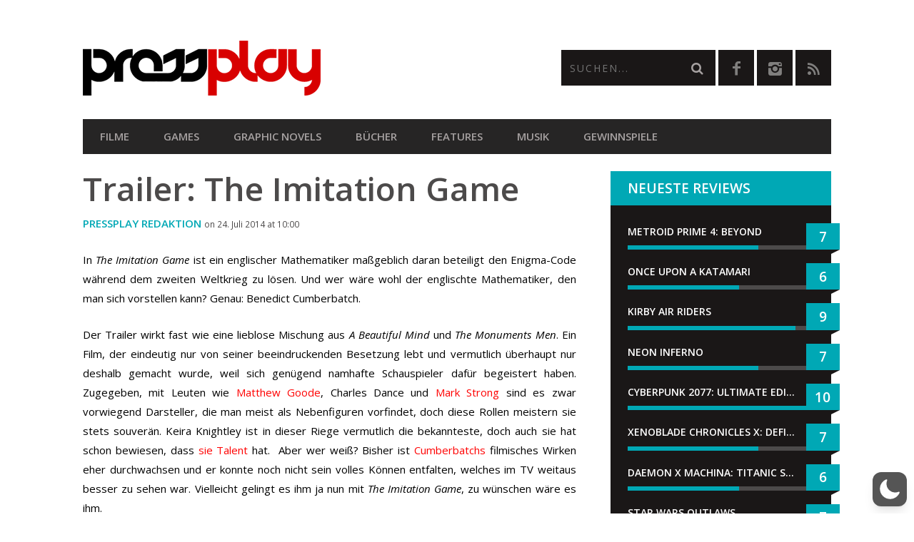

--- FILE ---
content_type: text/html; charset=utf-8
request_url: https://www.google.com/recaptcha/api2/anchor?ar=1&k=6LcMi5AqAAAAAA-k7vUDJmC4k_V_8xCG1SQEgse9&co=aHR0cHM6Ly9wcmVzc3BsYXkuYXQ6NDQz&hl=en&v=N67nZn4AqZkNcbeMu4prBgzg&size=invisible&anchor-ms=20000&execute-ms=30000&cb=1si30sifnmat
body_size: 48773
content:
<!DOCTYPE HTML><html dir="ltr" lang="en"><head><meta http-equiv="Content-Type" content="text/html; charset=UTF-8">
<meta http-equiv="X-UA-Compatible" content="IE=edge">
<title>reCAPTCHA</title>
<style type="text/css">
/* cyrillic-ext */
@font-face {
  font-family: 'Roboto';
  font-style: normal;
  font-weight: 400;
  font-stretch: 100%;
  src: url(//fonts.gstatic.com/s/roboto/v48/KFO7CnqEu92Fr1ME7kSn66aGLdTylUAMa3GUBHMdazTgWw.woff2) format('woff2');
  unicode-range: U+0460-052F, U+1C80-1C8A, U+20B4, U+2DE0-2DFF, U+A640-A69F, U+FE2E-FE2F;
}
/* cyrillic */
@font-face {
  font-family: 'Roboto';
  font-style: normal;
  font-weight: 400;
  font-stretch: 100%;
  src: url(//fonts.gstatic.com/s/roboto/v48/KFO7CnqEu92Fr1ME7kSn66aGLdTylUAMa3iUBHMdazTgWw.woff2) format('woff2');
  unicode-range: U+0301, U+0400-045F, U+0490-0491, U+04B0-04B1, U+2116;
}
/* greek-ext */
@font-face {
  font-family: 'Roboto';
  font-style: normal;
  font-weight: 400;
  font-stretch: 100%;
  src: url(//fonts.gstatic.com/s/roboto/v48/KFO7CnqEu92Fr1ME7kSn66aGLdTylUAMa3CUBHMdazTgWw.woff2) format('woff2');
  unicode-range: U+1F00-1FFF;
}
/* greek */
@font-face {
  font-family: 'Roboto';
  font-style: normal;
  font-weight: 400;
  font-stretch: 100%;
  src: url(//fonts.gstatic.com/s/roboto/v48/KFO7CnqEu92Fr1ME7kSn66aGLdTylUAMa3-UBHMdazTgWw.woff2) format('woff2');
  unicode-range: U+0370-0377, U+037A-037F, U+0384-038A, U+038C, U+038E-03A1, U+03A3-03FF;
}
/* math */
@font-face {
  font-family: 'Roboto';
  font-style: normal;
  font-weight: 400;
  font-stretch: 100%;
  src: url(//fonts.gstatic.com/s/roboto/v48/KFO7CnqEu92Fr1ME7kSn66aGLdTylUAMawCUBHMdazTgWw.woff2) format('woff2');
  unicode-range: U+0302-0303, U+0305, U+0307-0308, U+0310, U+0312, U+0315, U+031A, U+0326-0327, U+032C, U+032F-0330, U+0332-0333, U+0338, U+033A, U+0346, U+034D, U+0391-03A1, U+03A3-03A9, U+03B1-03C9, U+03D1, U+03D5-03D6, U+03F0-03F1, U+03F4-03F5, U+2016-2017, U+2034-2038, U+203C, U+2040, U+2043, U+2047, U+2050, U+2057, U+205F, U+2070-2071, U+2074-208E, U+2090-209C, U+20D0-20DC, U+20E1, U+20E5-20EF, U+2100-2112, U+2114-2115, U+2117-2121, U+2123-214F, U+2190, U+2192, U+2194-21AE, U+21B0-21E5, U+21F1-21F2, U+21F4-2211, U+2213-2214, U+2216-22FF, U+2308-230B, U+2310, U+2319, U+231C-2321, U+2336-237A, U+237C, U+2395, U+239B-23B7, U+23D0, U+23DC-23E1, U+2474-2475, U+25AF, U+25B3, U+25B7, U+25BD, U+25C1, U+25CA, U+25CC, U+25FB, U+266D-266F, U+27C0-27FF, U+2900-2AFF, U+2B0E-2B11, U+2B30-2B4C, U+2BFE, U+3030, U+FF5B, U+FF5D, U+1D400-1D7FF, U+1EE00-1EEFF;
}
/* symbols */
@font-face {
  font-family: 'Roboto';
  font-style: normal;
  font-weight: 400;
  font-stretch: 100%;
  src: url(//fonts.gstatic.com/s/roboto/v48/KFO7CnqEu92Fr1ME7kSn66aGLdTylUAMaxKUBHMdazTgWw.woff2) format('woff2');
  unicode-range: U+0001-000C, U+000E-001F, U+007F-009F, U+20DD-20E0, U+20E2-20E4, U+2150-218F, U+2190, U+2192, U+2194-2199, U+21AF, U+21E6-21F0, U+21F3, U+2218-2219, U+2299, U+22C4-22C6, U+2300-243F, U+2440-244A, U+2460-24FF, U+25A0-27BF, U+2800-28FF, U+2921-2922, U+2981, U+29BF, U+29EB, U+2B00-2BFF, U+4DC0-4DFF, U+FFF9-FFFB, U+10140-1018E, U+10190-1019C, U+101A0, U+101D0-101FD, U+102E0-102FB, U+10E60-10E7E, U+1D2C0-1D2D3, U+1D2E0-1D37F, U+1F000-1F0FF, U+1F100-1F1AD, U+1F1E6-1F1FF, U+1F30D-1F30F, U+1F315, U+1F31C, U+1F31E, U+1F320-1F32C, U+1F336, U+1F378, U+1F37D, U+1F382, U+1F393-1F39F, U+1F3A7-1F3A8, U+1F3AC-1F3AF, U+1F3C2, U+1F3C4-1F3C6, U+1F3CA-1F3CE, U+1F3D4-1F3E0, U+1F3ED, U+1F3F1-1F3F3, U+1F3F5-1F3F7, U+1F408, U+1F415, U+1F41F, U+1F426, U+1F43F, U+1F441-1F442, U+1F444, U+1F446-1F449, U+1F44C-1F44E, U+1F453, U+1F46A, U+1F47D, U+1F4A3, U+1F4B0, U+1F4B3, U+1F4B9, U+1F4BB, U+1F4BF, U+1F4C8-1F4CB, U+1F4D6, U+1F4DA, U+1F4DF, U+1F4E3-1F4E6, U+1F4EA-1F4ED, U+1F4F7, U+1F4F9-1F4FB, U+1F4FD-1F4FE, U+1F503, U+1F507-1F50B, U+1F50D, U+1F512-1F513, U+1F53E-1F54A, U+1F54F-1F5FA, U+1F610, U+1F650-1F67F, U+1F687, U+1F68D, U+1F691, U+1F694, U+1F698, U+1F6AD, U+1F6B2, U+1F6B9-1F6BA, U+1F6BC, U+1F6C6-1F6CF, U+1F6D3-1F6D7, U+1F6E0-1F6EA, U+1F6F0-1F6F3, U+1F6F7-1F6FC, U+1F700-1F7FF, U+1F800-1F80B, U+1F810-1F847, U+1F850-1F859, U+1F860-1F887, U+1F890-1F8AD, U+1F8B0-1F8BB, U+1F8C0-1F8C1, U+1F900-1F90B, U+1F93B, U+1F946, U+1F984, U+1F996, U+1F9E9, U+1FA00-1FA6F, U+1FA70-1FA7C, U+1FA80-1FA89, U+1FA8F-1FAC6, U+1FACE-1FADC, U+1FADF-1FAE9, U+1FAF0-1FAF8, U+1FB00-1FBFF;
}
/* vietnamese */
@font-face {
  font-family: 'Roboto';
  font-style: normal;
  font-weight: 400;
  font-stretch: 100%;
  src: url(//fonts.gstatic.com/s/roboto/v48/KFO7CnqEu92Fr1ME7kSn66aGLdTylUAMa3OUBHMdazTgWw.woff2) format('woff2');
  unicode-range: U+0102-0103, U+0110-0111, U+0128-0129, U+0168-0169, U+01A0-01A1, U+01AF-01B0, U+0300-0301, U+0303-0304, U+0308-0309, U+0323, U+0329, U+1EA0-1EF9, U+20AB;
}
/* latin-ext */
@font-face {
  font-family: 'Roboto';
  font-style: normal;
  font-weight: 400;
  font-stretch: 100%;
  src: url(//fonts.gstatic.com/s/roboto/v48/KFO7CnqEu92Fr1ME7kSn66aGLdTylUAMa3KUBHMdazTgWw.woff2) format('woff2');
  unicode-range: U+0100-02BA, U+02BD-02C5, U+02C7-02CC, U+02CE-02D7, U+02DD-02FF, U+0304, U+0308, U+0329, U+1D00-1DBF, U+1E00-1E9F, U+1EF2-1EFF, U+2020, U+20A0-20AB, U+20AD-20C0, U+2113, U+2C60-2C7F, U+A720-A7FF;
}
/* latin */
@font-face {
  font-family: 'Roboto';
  font-style: normal;
  font-weight: 400;
  font-stretch: 100%;
  src: url(//fonts.gstatic.com/s/roboto/v48/KFO7CnqEu92Fr1ME7kSn66aGLdTylUAMa3yUBHMdazQ.woff2) format('woff2');
  unicode-range: U+0000-00FF, U+0131, U+0152-0153, U+02BB-02BC, U+02C6, U+02DA, U+02DC, U+0304, U+0308, U+0329, U+2000-206F, U+20AC, U+2122, U+2191, U+2193, U+2212, U+2215, U+FEFF, U+FFFD;
}
/* cyrillic-ext */
@font-face {
  font-family: 'Roboto';
  font-style: normal;
  font-weight: 500;
  font-stretch: 100%;
  src: url(//fonts.gstatic.com/s/roboto/v48/KFO7CnqEu92Fr1ME7kSn66aGLdTylUAMa3GUBHMdazTgWw.woff2) format('woff2');
  unicode-range: U+0460-052F, U+1C80-1C8A, U+20B4, U+2DE0-2DFF, U+A640-A69F, U+FE2E-FE2F;
}
/* cyrillic */
@font-face {
  font-family: 'Roboto';
  font-style: normal;
  font-weight: 500;
  font-stretch: 100%;
  src: url(//fonts.gstatic.com/s/roboto/v48/KFO7CnqEu92Fr1ME7kSn66aGLdTylUAMa3iUBHMdazTgWw.woff2) format('woff2');
  unicode-range: U+0301, U+0400-045F, U+0490-0491, U+04B0-04B1, U+2116;
}
/* greek-ext */
@font-face {
  font-family: 'Roboto';
  font-style: normal;
  font-weight: 500;
  font-stretch: 100%;
  src: url(//fonts.gstatic.com/s/roboto/v48/KFO7CnqEu92Fr1ME7kSn66aGLdTylUAMa3CUBHMdazTgWw.woff2) format('woff2');
  unicode-range: U+1F00-1FFF;
}
/* greek */
@font-face {
  font-family: 'Roboto';
  font-style: normal;
  font-weight: 500;
  font-stretch: 100%;
  src: url(//fonts.gstatic.com/s/roboto/v48/KFO7CnqEu92Fr1ME7kSn66aGLdTylUAMa3-UBHMdazTgWw.woff2) format('woff2');
  unicode-range: U+0370-0377, U+037A-037F, U+0384-038A, U+038C, U+038E-03A1, U+03A3-03FF;
}
/* math */
@font-face {
  font-family: 'Roboto';
  font-style: normal;
  font-weight: 500;
  font-stretch: 100%;
  src: url(//fonts.gstatic.com/s/roboto/v48/KFO7CnqEu92Fr1ME7kSn66aGLdTylUAMawCUBHMdazTgWw.woff2) format('woff2');
  unicode-range: U+0302-0303, U+0305, U+0307-0308, U+0310, U+0312, U+0315, U+031A, U+0326-0327, U+032C, U+032F-0330, U+0332-0333, U+0338, U+033A, U+0346, U+034D, U+0391-03A1, U+03A3-03A9, U+03B1-03C9, U+03D1, U+03D5-03D6, U+03F0-03F1, U+03F4-03F5, U+2016-2017, U+2034-2038, U+203C, U+2040, U+2043, U+2047, U+2050, U+2057, U+205F, U+2070-2071, U+2074-208E, U+2090-209C, U+20D0-20DC, U+20E1, U+20E5-20EF, U+2100-2112, U+2114-2115, U+2117-2121, U+2123-214F, U+2190, U+2192, U+2194-21AE, U+21B0-21E5, U+21F1-21F2, U+21F4-2211, U+2213-2214, U+2216-22FF, U+2308-230B, U+2310, U+2319, U+231C-2321, U+2336-237A, U+237C, U+2395, U+239B-23B7, U+23D0, U+23DC-23E1, U+2474-2475, U+25AF, U+25B3, U+25B7, U+25BD, U+25C1, U+25CA, U+25CC, U+25FB, U+266D-266F, U+27C0-27FF, U+2900-2AFF, U+2B0E-2B11, U+2B30-2B4C, U+2BFE, U+3030, U+FF5B, U+FF5D, U+1D400-1D7FF, U+1EE00-1EEFF;
}
/* symbols */
@font-face {
  font-family: 'Roboto';
  font-style: normal;
  font-weight: 500;
  font-stretch: 100%;
  src: url(//fonts.gstatic.com/s/roboto/v48/KFO7CnqEu92Fr1ME7kSn66aGLdTylUAMaxKUBHMdazTgWw.woff2) format('woff2');
  unicode-range: U+0001-000C, U+000E-001F, U+007F-009F, U+20DD-20E0, U+20E2-20E4, U+2150-218F, U+2190, U+2192, U+2194-2199, U+21AF, U+21E6-21F0, U+21F3, U+2218-2219, U+2299, U+22C4-22C6, U+2300-243F, U+2440-244A, U+2460-24FF, U+25A0-27BF, U+2800-28FF, U+2921-2922, U+2981, U+29BF, U+29EB, U+2B00-2BFF, U+4DC0-4DFF, U+FFF9-FFFB, U+10140-1018E, U+10190-1019C, U+101A0, U+101D0-101FD, U+102E0-102FB, U+10E60-10E7E, U+1D2C0-1D2D3, U+1D2E0-1D37F, U+1F000-1F0FF, U+1F100-1F1AD, U+1F1E6-1F1FF, U+1F30D-1F30F, U+1F315, U+1F31C, U+1F31E, U+1F320-1F32C, U+1F336, U+1F378, U+1F37D, U+1F382, U+1F393-1F39F, U+1F3A7-1F3A8, U+1F3AC-1F3AF, U+1F3C2, U+1F3C4-1F3C6, U+1F3CA-1F3CE, U+1F3D4-1F3E0, U+1F3ED, U+1F3F1-1F3F3, U+1F3F5-1F3F7, U+1F408, U+1F415, U+1F41F, U+1F426, U+1F43F, U+1F441-1F442, U+1F444, U+1F446-1F449, U+1F44C-1F44E, U+1F453, U+1F46A, U+1F47D, U+1F4A3, U+1F4B0, U+1F4B3, U+1F4B9, U+1F4BB, U+1F4BF, U+1F4C8-1F4CB, U+1F4D6, U+1F4DA, U+1F4DF, U+1F4E3-1F4E6, U+1F4EA-1F4ED, U+1F4F7, U+1F4F9-1F4FB, U+1F4FD-1F4FE, U+1F503, U+1F507-1F50B, U+1F50D, U+1F512-1F513, U+1F53E-1F54A, U+1F54F-1F5FA, U+1F610, U+1F650-1F67F, U+1F687, U+1F68D, U+1F691, U+1F694, U+1F698, U+1F6AD, U+1F6B2, U+1F6B9-1F6BA, U+1F6BC, U+1F6C6-1F6CF, U+1F6D3-1F6D7, U+1F6E0-1F6EA, U+1F6F0-1F6F3, U+1F6F7-1F6FC, U+1F700-1F7FF, U+1F800-1F80B, U+1F810-1F847, U+1F850-1F859, U+1F860-1F887, U+1F890-1F8AD, U+1F8B0-1F8BB, U+1F8C0-1F8C1, U+1F900-1F90B, U+1F93B, U+1F946, U+1F984, U+1F996, U+1F9E9, U+1FA00-1FA6F, U+1FA70-1FA7C, U+1FA80-1FA89, U+1FA8F-1FAC6, U+1FACE-1FADC, U+1FADF-1FAE9, U+1FAF0-1FAF8, U+1FB00-1FBFF;
}
/* vietnamese */
@font-face {
  font-family: 'Roboto';
  font-style: normal;
  font-weight: 500;
  font-stretch: 100%;
  src: url(//fonts.gstatic.com/s/roboto/v48/KFO7CnqEu92Fr1ME7kSn66aGLdTylUAMa3OUBHMdazTgWw.woff2) format('woff2');
  unicode-range: U+0102-0103, U+0110-0111, U+0128-0129, U+0168-0169, U+01A0-01A1, U+01AF-01B0, U+0300-0301, U+0303-0304, U+0308-0309, U+0323, U+0329, U+1EA0-1EF9, U+20AB;
}
/* latin-ext */
@font-face {
  font-family: 'Roboto';
  font-style: normal;
  font-weight: 500;
  font-stretch: 100%;
  src: url(//fonts.gstatic.com/s/roboto/v48/KFO7CnqEu92Fr1ME7kSn66aGLdTylUAMa3KUBHMdazTgWw.woff2) format('woff2');
  unicode-range: U+0100-02BA, U+02BD-02C5, U+02C7-02CC, U+02CE-02D7, U+02DD-02FF, U+0304, U+0308, U+0329, U+1D00-1DBF, U+1E00-1E9F, U+1EF2-1EFF, U+2020, U+20A0-20AB, U+20AD-20C0, U+2113, U+2C60-2C7F, U+A720-A7FF;
}
/* latin */
@font-face {
  font-family: 'Roboto';
  font-style: normal;
  font-weight: 500;
  font-stretch: 100%;
  src: url(//fonts.gstatic.com/s/roboto/v48/KFO7CnqEu92Fr1ME7kSn66aGLdTylUAMa3yUBHMdazQ.woff2) format('woff2');
  unicode-range: U+0000-00FF, U+0131, U+0152-0153, U+02BB-02BC, U+02C6, U+02DA, U+02DC, U+0304, U+0308, U+0329, U+2000-206F, U+20AC, U+2122, U+2191, U+2193, U+2212, U+2215, U+FEFF, U+FFFD;
}
/* cyrillic-ext */
@font-face {
  font-family: 'Roboto';
  font-style: normal;
  font-weight: 900;
  font-stretch: 100%;
  src: url(//fonts.gstatic.com/s/roboto/v48/KFO7CnqEu92Fr1ME7kSn66aGLdTylUAMa3GUBHMdazTgWw.woff2) format('woff2');
  unicode-range: U+0460-052F, U+1C80-1C8A, U+20B4, U+2DE0-2DFF, U+A640-A69F, U+FE2E-FE2F;
}
/* cyrillic */
@font-face {
  font-family: 'Roboto';
  font-style: normal;
  font-weight: 900;
  font-stretch: 100%;
  src: url(//fonts.gstatic.com/s/roboto/v48/KFO7CnqEu92Fr1ME7kSn66aGLdTylUAMa3iUBHMdazTgWw.woff2) format('woff2');
  unicode-range: U+0301, U+0400-045F, U+0490-0491, U+04B0-04B1, U+2116;
}
/* greek-ext */
@font-face {
  font-family: 'Roboto';
  font-style: normal;
  font-weight: 900;
  font-stretch: 100%;
  src: url(//fonts.gstatic.com/s/roboto/v48/KFO7CnqEu92Fr1ME7kSn66aGLdTylUAMa3CUBHMdazTgWw.woff2) format('woff2');
  unicode-range: U+1F00-1FFF;
}
/* greek */
@font-face {
  font-family: 'Roboto';
  font-style: normal;
  font-weight: 900;
  font-stretch: 100%;
  src: url(//fonts.gstatic.com/s/roboto/v48/KFO7CnqEu92Fr1ME7kSn66aGLdTylUAMa3-UBHMdazTgWw.woff2) format('woff2');
  unicode-range: U+0370-0377, U+037A-037F, U+0384-038A, U+038C, U+038E-03A1, U+03A3-03FF;
}
/* math */
@font-face {
  font-family: 'Roboto';
  font-style: normal;
  font-weight: 900;
  font-stretch: 100%;
  src: url(//fonts.gstatic.com/s/roboto/v48/KFO7CnqEu92Fr1ME7kSn66aGLdTylUAMawCUBHMdazTgWw.woff2) format('woff2');
  unicode-range: U+0302-0303, U+0305, U+0307-0308, U+0310, U+0312, U+0315, U+031A, U+0326-0327, U+032C, U+032F-0330, U+0332-0333, U+0338, U+033A, U+0346, U+034D, U+0391-03A1, U+03A3-03A9, U+03B1-03C9, U+03D1, U+03D5-03D6, U+03F0-03F1, U+03F4-03F5, U+2016-2017, U+2034-2038, U+203C, U+2040, U+2043, U+2047, U+2050, U+2057, U+205F, U+2070-2071, U+2074-208E, U+2090-209C, U+20D0-20DC, U+20E1, U+20E5-20EF, U+2100-2112, U+2114-2115, U+2117-2121, U+2123-214F, U+2190, U+2192, U+2194-21AE, U+21B0-21E5, U+21F1-21F2, U+21F4-2211, U+2213-2214, U+2216-22FF, U+2308-230B, U+2310, U+2319, U+231C-2321, U+2336-237A, U+237C, U+2395, U+239B-23B7, U+23D0, U+23DC-23E1, U+2474-2475, U+25AF, U+25B3, U+25B7, U+25BD, U+25C1, U+25CA, U+25CC, U+25FB, U+266D-266F, U+27C0-27FF, U+2900-2AFF, U+2B0E-2B11, U+2B30-2B4C, U+2BFE, U+3030, U+FF5B, U+FF5D, U+1D400-1D7FF, U+1EE00-1EEFF;
}
/* symbols */
@font-face {
  font-family: 'Roboto';
  font-style: normal;
  font-weight: 900;
  font-stretch: 100%;
  src: url(//fonts.gstatic.com/s/roboto/v48/KFO7CnqEu92Fr1ME7kSn66aGLdTylUAMaxKUBHMdazTgWw.woff2) format('woff2');
  unicode-range: U+0001-000C, U+000E-001F, U+007F-009F, U+20DD-20E0, U+20E2-20E4, U+2150-218F, U+2190, U+2192, U+2194-2199, U+21AF, U+21E6-21F0, U+21F3, U+2218-2219, U+2299, U+22C4-22C6, U+2300-243F, U+2440-244A, U+2460-24FF, U+25A0-27BF, U+2800-28FF, U+2921-2922, U+2981, U+29BF, U+29EB, U+2B00-2BFF, U+4DC0-4DFF, U+FFF9-FFFB, U+10140-1018E, U+10190-1019C, U+101A0, U+101D0-101FD, U+102E0-102FB, U+10E60-10E7E, U+1D2C0-1D2D3, U+1D2E0-1D37F, U+1F000-1F0FF, U+1F100-1F1AD, U+1F1E6-1F1FF, U+1F30D-1F30F, U+1F315, U+1F31C, U+1F31E, U+1F320-1F32C, U+1F336, U+1F378, U+1F37D, U+1F382, U+1F393-1F39F, U+1F3A7-1F3A8, U+1F3AC-1F3AF, U+1F3C2, U+1F3C4-1F3C6, U+1F3CA-1F3CE, U+1F3D4-1F3E0, U+1F3ED, U+1F3F1-1F3F3, U+1F3F5-1F3F7, U+1F408, U+1F415, U+1F41F, U+1F426, U+1F43F, U+1F441-1F442, U+1F444, U+1F446-1F449, U+1F44C-1F44E, U+1F453, U+1F46A, U+1F47D, U+1F4A3, U+1F4B0, U+1F4B3, U+1F4B9, U+1F4BB, U+1F4BF, U+1F4C8-1F4CB, U+1F4D6, U+1F4DA, U+1F4DF, U+1F4E3-1F4E6, U+1F4EA-1F4ED, U+1F4F7, U+1F4F9-1F4FB, U+1F4FD-1F4FE, U+1F503, U+1F507-1F50B, U+1F50D, U+1F512-1F513, U+1F53E-1F54A, U+1F54F-1F5FA, U+1F610, U+1F650-1F67F, U+1F687, U+1F68D, U+1F691, U+1F694, U+1F698, U+1F6AD, U+1F6B2, U+1F6B9-1F6BA, U+1F6BC, U+1F6C6-1F6CF, U+1F6D3-1F6D7, U+1F6E0-1F6EA, U+1F6F0-1F6F3, U+1F6F7-1F6FC, U+1F700-1F7FF, U+1F800-1F80B, U+1F810-1F847, U+1F850-1F859, U+1F860-1F887, U+1F890-1F8AD, U+1F8B0-1F8BB, U+1F8C0-1F8C1, U+1F900-1F90B, U+1F93B, U+1F946, U+1F984, U+1F996, U+1F9E9, U+1FA00-1FA6F, U+1FA70-1FA7C, U+1FA80-1FA89, U+1FA8F-1FAC6, U+1FACE-1FADC, U+1FADF-1FAE9, U+1FAF0-1FAF8, U+1FB00-1FBFF;
}
/* vietnamese */
@font-face {
  font-family: 'Roboto';
  font-style: normal;
  font-weight: 900;
  font-stretch: 100%;
  src: url(//fonts.gstatic.com/s/roboto/v48/KFO7CnqEu92Fr1ME7kSn66aGLdTylUAMa3OUBHMdazTgWw.woff2) format('woff2');
  unicode-range: U+0102-0103, U+0110-0111, U+0128-0129, U+0168-0169, U+01A0-01A1, U+01AF-01B0, U+0300-0301, U+0303-0304, U+0308-0309, U+0323, U+0329, U+1EA0-1EF9, U+20AB;
}
/* latin-ext */
@font-face {
  font-family: 'Roboto';
  font-style: normal;
  font-weight: 900;
  font-stretch: 100%;
  src: url(//fonts.gstatic.com/s/roboto/v48/KFO7CnqEu92Fr1ME7kSn66aGLdTylUAMa3KUBHMdazTgWw.woff2) format('woff2');
  unicode-range: U+0100-02BA, U+02BD-02C5, U+02C7-02CC, U+02CE-02D7, U+02DD-02FF, U+0304, U+0308, U+0329, U+1D00-1DBF, U+1E00-1E9F, U+1EF2-1EFF, U+2020, U+20A0-20AB, U+20AD-20C0, U+2113, U+2C60-2C7F, U+A720-A7FF;
}
/* latin */
@font-face {
  font-family: 'Roboto';
  font-style: normal;
  font-weight: 900;
  font-stretch: 100%;
  src: url(//fonts.gstatic.com/s/roboto/v48/KFO7CnqEu92Fr1ME7kSn66aGLdTylUAMa3yUBHMdazQ.woff2) format('woff2');
  unicode-range: U+0000-00FF, U+0131, U+0152-0153, U+02BB-02BC, U+02C6, U+02DA, U+02DC, U+0304, U+0308, U+0329, U+2000-206F, U+20AC, U+2122, U+2191, U+2193, U+2212, U+2215, U+FEFF, U+FFFD;
}

</style>
<link rel="stylesheet" type="text/css" href="https://www.gstatic.com/recaptcha/releases/N67nZn4AqZkNcbeMu4prBgzg/styles__ltr.css">
<script nonce="_9bW2610X60y5O_tvl61bg" type="text/javascript">window['__recaptcha_api'] = 'https://www.google.com/recaptcha/api2/';</script>
<script type="text/javascript" src="https://www.gstatic.com/recaptcha/releases/N67nZn4AqZkNcbeMu4prBgzg/recaptcha__en.js" nonce="_9bW2610X60y5O_tvl61bg">
      
    </script></head>
<body><div id="rc-anchor-alert" class="rc-anchor-alert"></div>
<input type="hidden" id="recaptcha-token" value="[base64]">
<script type="text/javascript" nonce="_9bW2610X60y5O_tvl61bg">
      recaptcha.anchor.Main.init("[\x22ainput\x22,[\x22bgdata\x22,\x22\x22,\[base64]/[base64]/[base64]/bmV3IHJbeF0oY1swXSk6RT09Mj9uZXcgclt4XShjWzBdLGNbMV0pOkU9PTM/bmV3IHJbeF0oY1swXSxjWzFdLGNbMl0pOkU9PTQ/[base64]/[base64]/[base64]/[base64]/[base64]/[base64]/[base64]/[base64]\x22,\[base64]\x22,\[base64]/ChU92w58qw7rDuSE9wpkLw4DCo8KJeFjDiAhZd8OnQ8KrwrnCr8OCYy8cOMOAw4rCni3DgcKUw4nDuMOdacKsGxYgWSw/[base64]/Cq8K1w47CgsO9UMOdw7gYwpHCssK/IkEfUzIsGcKXwqXCpWvDnlTClDsswo0HwrjClsOoLsK/GAHDiX8Lb8OUwprCtUxVbmktwqnCrwh3w6NOUW3DtTbCnXEhI8Kaw4HDscK3w7o5JVrDoMOBwrjCqMO/AsO2asO/f8KGw43DkFTDmQDDscOxJsKQLA3Cuzl2IMOywo8jEMOzwqssE8KMw7BOwpBpOMOuwqDDg8KTSTcPw5DDlsKvIjfDh1XCrsOeETXDtCJWLUtZw7nCnWXDniTDuQ8NR1/[base64]/Cp3XCvF3DlsOJw68KRcKDfsKDJG/CsBcfw6zChcO8wrBFw7XDjcKewrvDsFEeDcOkwqLCm8K+w5N/VcOtTW3ChsOZBzzDm8KyS8KmV2RURHNiw7ogV1xKUsOta8KLw6bCoMK0w4gVQcKtZcKgHQBRNMKCw7bDp0XDn2HCmmnCoEduBsKEQ8OAw4BXw7cdwq1lNg3Ch8KuRBnDncKkfsKgw51Bw61ZGcKAw7/CisOOwoLDpyXDkcKCw4HClcKofEXCtmg5fMOyw47DocKZwqVYNi44JzbCmQpAwqbCpXkLwojCnMO+w7rCkcOowo/DlWXDmMOCw7DDnH/Cu2bChsKnHwxRw7loQC7CkMOWw77Chm/[base64]/CvxzCuwnDgGjDrcOYw7pcwqMLwrnCmCzCr8K9eMKaw69OZXNWw4wUwrlIXnFMZMK/w4VBwpLDry87wr7CnGDCgg/Cj2Jrwq3ChsK+w7LCtCsSwpUmw5xTEMOPwoHCg8OfwofCncKgKVs3wr3CoMKGdDbDl8K9w4AOw6DDvsK3w4xNe0LDsMKWISXCocKMwpZQcQlNw5NQOsOfw7zCjMORRXQ+wo1LWsOhwrk3KTlbw7RJSkrCqMKJQhPDlE8ka8OJwpLChMO/wofDiMOVw7g2w7XDvMKsw5Ziw5PDusOxwqLCmMOvVDgXw5vCqMORw5jDhWYzFBtyw7vDgsOSFl/DqXHCr8KteyTCpcKCScOFwr3Dm8OiwpzCvsK9wp0gw4U7wo4Dw5rDlm/Cv1bDgEzCrsK/[base64]/DicOAWwXDoSJ0wrNvwqFjwqrCgMKywq0uIsKnbDvCvCvCijjCljrDh3UIw63DvMKgAQQLw4MJRsOzwqYXUcOcbV1Tc8ObFsOda8OQwpDCrnPCgm4cMcKsJSrCrMKowojDgUBCwoxPO8OUBMObw57DrxBWw4/Dik10w4XCgMKHwoTDr8OUwrLChX/DqiZ1w4DCuzfCkcK2J1gVw5/DhsKFAFPCk8K/w7czJX3CsVTCkMKxwojClTkcwoHCnzTCn8OFw7shwrUfw4LDsBIPFsK+wqvDgmcjNsOSa8K0Ak7Di8KsDBDCo8Kewrw5wrdTJjXCm8K8wo8PcMOMwr4NTsOha8OSHsOGIxhcw7I9wr1dw5jDlU/DrhPCsMOvwqnCq8KzGsKSw7TDvDnDhMOZU8O7cFQ5P3MHJsK9wpvCmCQlw4XChEvCjCPCgyNfwrTDocOYw4tkKGsPw6XCuH/Ci8KhCEwMw6tsJcK9w7M3wpRTw7PDuG/Ck2hyw5sVwrkyw5fDr8Oowq7DlcKiw6sgK8Kmw7XChgjDvcOBSn7CjXLCtsOTKSLCkcOjRmPCm8K3wrEPETg6wq/[base64]/[base64]/[base64]/CsMO9UysGwrM2wqHDvTfCmcOjVsOoGiDCscONwoVXw4ZCw6HDkEHDrUtww6sGKS7DszYOHsO2wrvDsU49w6jCncOABGAOw7DCv8Ocw5jDvMKAeAVJwrY3wobDtiUvXUjDrkLCtcOiwpDCniBSPcK7D8O1wpbDrSXDqVfDvMO9fVAdw646SH7DhcOXXMOww7HDsm/Cp8Kmw60ReFF8wp/[base64]/CpkI+wpPChk/DqMKbw4N7w43DmMOFwpEmQsOMJcOBwq7DucOuwqNNVyMHw55VwrjCmyzDlWM4X2pXMlDDrMOUU8K/woUiP8OBcMOHRhx2JsOJah5YwpRuw7FDU8KZccKmwqDDv3vCuC8XG8K9w6/DhR4MScKtD8O4RygRw5nDoMOzEm/DuMKrw44XGhnDncK3w7dhVcKmSi3DpEJpwqIjwprCiMO2AsOzwpTCiMKOwpPCnnRUw6DCkcKeFxvDm8Ojwp1jbcKzKDISDMKvR8O6wp3DpjcpY8OmRsOOw6/CogPCnsOqdMOFMiDCjMO5K8KTw6BCVzYCNsKbG8OmwqXCosK9woAwfcK3V8KZwrtpwrHCmsK5MAjDnzAFwol1KW1ww6HCih3CocOJeU9pwpEgC1jDmcOQwo/[base64]/DqcKKwp8mwofCs8OQwrcCw6XDkcO6w7fDgMO/[base64]/[base64]/ZMOew5RxBSrCosKMw7vDu8O/wojClcKBw6A3EsKjwoXDkMO1fjvDocKxeMO3w44mwoDCrMOWwqd8GcOdaMKLwpAIwr7CjcKMRELCocOgw6DDnShcwq8XHMKHwrJwAH7DiMKERRpPw6DDgmhowpjDkG7Cuy/DmyTCri9ewqHDhcKiw4vDqcKCwqUyc8O1Z8OXEMKVPmfClcKSDwpmwqLDm0l/[base64]/w7V8MTBJwoJlw6kTfMOmDsO5woZ5CcOQw6TCp8KiOCxfw7xYw67Drzdgw6nDv8KsMQfDgcKAw5kHPcOyCcKqwo3DkMKOH8OGVgJuwpQpEMO7fcK6w43DpgR7wo5+GjwZw7/DncKZBMOVwrcqw7XDgcO7wqPClQdFbMKofMOTfS/DilzCo8KRwp3Do8K1wrjDicOmAC1/[base64]/[base64]/[base64]/PBHDvcOlFMOrwr7DlkHDmRNXwqlnwqIqwotiC8O6Z8Olw68DQWPDskrCpHbCvsO3WD58ZwwTw5PDjUl/I8Klwr5Zwp4/wr3Dnk3Dg8OcLcOAbcKUOMKawqk8woZDWlsHFGpdwpoIw5I0w5EfUj/DocKpIMOnw7dQwqXCn8Kmw7HCmn9Pwr7CocKaIcKMwq3CocKtF1vCkl3DusKGwpHDscKITcOvGQHCtcKOw53Dvl3ClcKsFkvCucK9SmsAwrMaw7fDgU/DnUjDmMOvwok8OwHCr3/[base64]/CiwA0eEw9w5HDq8OpPibCtsKPN2vCn8K7UifDm1LDn3XDly3Cv8Kmw5k/w6TCk2poXHvDkcOsZMKmw7VsSkTDj8KUCjlZwqcdJG5eDVcrw6rCvcOiwpNywofCnMOFOsOFG8O9JyzDicKTG8OAGMOhw6FwRz3Cj8OOMsOsD8KtwoZkNBFYwrvDoVYpMMOzwq7DlcK1wqJww7fCuwJhGxwcB8KOGcK3w7o/wpB3YsKcSnVEwpjCtUvDuyDCvMOlw6rDjMKYwq0Cw5xALsO5w4PCnMKYWGPCrgBpwrPDpHdvw7k/fMOfeMKdGA80wpFXI8K5wqnDsMK9aMO3BsKpw7JDQWjDicK8AMKiA8KaJkxxwrlKw5R6ZcO1wqDCvcOXw75/[base64]/[base64]/Do3Y6wrASd3dhNzDDt2bCm8OQKiALw6EMwolpw5vDpMKhw7EqBcKBw5NRwqtEw6rChQvCuHXClMKSwqLCrw/CjsOYwovDuyzCgMOPcMK4K17CiDXCjAXDk8ONLWp8wpTDrMORw6tBVD59wozDtWLDjcK8fDbCmMKIw6rCpMK4wrnCmMKDwpcSwr7ChGvDgiPCv3DDscKjKjrDt8K4GMOeScOwCXFEw4TCtWnDnxVLw6zCqMOiwpd7McK9PwJaLsKSw7cbwpfClsKKHMKkWTZmwq/[base64]/CvMOGwobDmMOfw7AQNcKIX8Ogw6rDscOMw49Jwq/Cg8O9Ygd/[base64]/[base64]/CsMO4YsOSw78QZMOTPV0VMlDCu8KTNzbCkSBsSsKlwqTCq8KtE8KbO8OmBzjDhsOQwrHDoTnDlkRtWcKtwqPDu8Osw75Fw7U5w5vCh2zDhTZqJ8OWwqzCu8KzBB9XTcK2w5ZzwqvDikjDvMK+QkhPw6Rnwo0/fcKIVl9PPsOpDsK8w5vCu0BiwrNFw77Dhz8gwqoZw4/DmcK0QcKjw7vDgAFCw4UWBzAcwrbDvMKHwqXDvMKlcW7Dol3Cv8KJSCoWDCLDgcKEB8KCYRxrOh8zGWXCpsOuGH5RIVpvwr7DkBrDvcKHw74Sw7/[base64]/CucOCHMK5YVvDvcK9cADDrzLDjcOjE8KpCzLDm8KDVW4TU15+QMOrLCURw4ZVVcK6w5NGw7bCh2MpwrXDk8K9w7vDqcKbDMKbdz0MLxclKhjDnsOiJ29KDsO/WF7CrsKOw5LDuHM1w4/Cl8O1Ag02wrASHcK9YMKXbgnCncK8woIRFwPDpcOVKMKyw7k7wpLDhjnClBPCki1Rw75ZwoDChcO1w5Y2LGvDisOgwpPDux5fwrzDp8KdIcKYw4PCoDDDn8OkwprDqcK5w7/[base64]/DjsK8QwRrKsOJMBAMw4AqKXtgEcOoQsOOJh/ChT3Djg1twrHCpEXDrR/Cv0opw5x0UWxFB8K7ScOxMwlhfT9/QsK4wq3DjxDClMO5w4TDvljCksKewosZOn7CocKaCsKKc29ow65/[base64]/DjcKPQMK8HnrCtEJFw7lqw6TCiMKNwp/[base64]/CuwfCisOowrHCuMOIIAEpw47CiHzCocOCXSLDrcO/[base64]/Cu8K9aMObwoRrLETCoU17ZFjDiMOzw7jCpAnChAXDsWPCgsOoLT9dfMKoFgpBwpIpwr3CkMOHPcKcacKtYDINwrHCq1pVH8KIw7/DgcKPd8OGwo3DrMOxWy4wLsKINMOkwoXChWfDkcKteU3CmMOETzTCmsOCRCltwplEwrx9w4LCklfDksO1w5E1fsOaF8OIA8K0QsOsW8OjaMKkAcK9wqsewpRiwpoHw5xnVsKOZ0jCsMKeTys4Q0ICKcOlWMKFIcKHwqpMfUzCu1PClEbCncOMw4V/TTjCqcKkwp7CksO5wo3ClcOxw5JmeMKzPBIgwrvCvsOAYAHCm3FrR8KoBnvDncKRwoZVJsKkwrtFw6jDmsOoETMzw5vCj8K4Ol8Vw4/[base64]/wotnwpfDnnLCt8KrwrDDosOzwqpqw6vDocKMTw/DvC5lID/Djxddw6p/[base64]/DcK8woPDoTDCusOBNsOcH05gZ8O/BsOVTCgeQMO/aMKywpzCg8KOwqnDohNaw44Gw7rDqsOxF8KVc8KqIsOdF8OIUsKZw4rDlUjComzDqHBPY8Kiw47CmMO0worDhcKiWsOtwqvDomp/MGnCqxnDqUBCOcKowoXCqgDDhiUCHsOAwo1ZwpFQDCnCgl0XXcK+woLClcOAw5pEdMKXCMKmw6t8w50hwqHDvMKxwpMAHGHCn8Kkwo8ewqxBEMOxTMOkw5fDpCJ4dMOcXcOxwq/DqMOQFzh+w6LDqzrDixPDgxNIEmIiMCTCnMOvCSlQwoPComTDnlbCk8K7woHDnMKhcjfCmgzCmz1PenXCpQHCpjPCisOTOk/DlsKRw6LDgF57w71cw67Cih/[base64]/DvwvDgMKMGSPDnjlgwrzCkMKyw7VCw5xMa8KefBlBPWYQIMKEGcOVwopgVj/[base64]/Dth3DrMOYecKuwoETR8K2w6rCq8KdXTDDs03CsMKfW8OPw4zCtzbCrCpXOcOAM8Kwwq/Dqj3ChMKkwoTCo8KpwpoIBj7CocOIB2ccQsKJwog5w5QWwq7Cv3BmwrQ3wpPCvCk4XmVCEn7CmcOqJcK1ZzEhw5RAVMOhwqYPT8KowoYXw6/DsHkBH8KpOHZQHsOvYC7CpXPCmsKlTiLDixYKwrZeTBgRw4zDoiPCmX50IWwow7HDuTVnwq9Sw59+w5BIfsKjw7/DgSvDqcO2w7HDq8OxwppkccOAw7MGw4Erwp0hJcOHBcOcw4rDnMKVw5/DlnvChsOYw6DDosKiw413VEgZwp/Cr0vDkcKBUnZaXsO2aRViwr3DtsOYw57CjzFGwpFlw4ViwpfCu8O9KHByw4XDtcOaBMObw4VGfx3DusOEPBQ3w49UQcK3wo3DpTrCvFfDhsO2NXDCs8Onw5PDscKhcEbCu8KTw5kGPx/[base64]/w7o0ZMOcK8OXwp/DmUTCkSMcD8KKwrFHG3dBHzwuZsKcW0fDp8OQw5Jjw5ROwpgbBzLDoj3CisK6w6HCr1lNw5TCumVrw6DDrDTDjigOISTDnMKgw4nCrsKgwrBTwqzCiy3Cg8K5w7bCnWLCkj7Cp8OoUjF+GMOVwoJ+wqXDnWBlw5BWwpB/PcOZw6EgTjzCtsKrwqx/w7wbZcOdGcKUwolUwqAqw4tbw4nCnwnDsMOHeXDDpCBVw7rDg8Ocw4R2CWDDo8KFw6ZqwrFNTiXCtyh6woTCuV4cwqcUw6vDozPDpMKXIjoZwohnwrw4ZMKXw7BTw5LCvcK0SiFtLGYjGzNfHW/[base64]/[base64]/DusKVccKNP8OYwpvCgjXDuMOFw618YhczwoDDvMKXL8ObfMOJO8KxwrBnTUsbWyJ7Q1vDnD7Dhk/ChcK8wrHCj0nDucOXTMKNcsOzNQUWwrQcQWgEwosLw6nCjcOgwrhwSlnDisO0wpTCj2DDpsOowqVUUMO/[base64]/[base64]/FmnDq8OIw4DDsMO3wovDrCgmwr5Tw5zCtVbCnsOdYcKTwrbDrcKicsOIfXcpCcOdwp7DvgHDjcOPYMKow4xlwqMRwqHDqMODw4jDslnCuMKSGsK4wrPDvsKkSsOEw6l1w5IWw5UxS8KiwoBCwooUVE/ChUbDs8O+U8Ozw5bCtm7CrwtddULDocOmw4bDgMORw6jDgcKOwoTDrCDCgUo9wr1Bw4vDq8Oswo/Du8OJwqnCmgzDu8OYOl54dCxew6vDsS3DpcKaScOSAcONw53ClsO0NMKkw5jCmlbDn8ORb8OpDSPDvl1AwqJywpVMf8OrwqPCnDMlwolyBDFwwoDCh2LDk8K1UcOlw6bCtwowUgfDh2kWX0zDpAhPw7AxMMOxwqlzMcKHwogYwpkGN8KCGcKDw5vDsMKswoQtLSjDvl/[base64]/CrsOXYHJlasK6wr8uwp3ChMKCwr/CoDrDusO6wrQ/WMO1woFdJsK7wr13KcKvJcKlw7pFM8KXF8OFwojCh10Fw6hcwqEpwrJTFsOYwol6w6gawrZBwrnDqsKWwrpIJCzDjcKNw4BUFcOsw5tGwrwZw4nDq33Cq3AsworDr8Kvw4tqw4sncMKuGMKYwrDDqS7CqwHDnDHChcOrfMOhZsOeG8KoPsOqw6t5w6/CusK0w67Cq8O3w5/DkMO3ES8Bw7Ykd8OsB2rDvcK+XQrCpkwyfsKBOcKkaMKPw4Vzw6chw6RGwqc2OAxdQBvChSAjwo3DgcO5IXHCj1/[base64]/[base64]/DsMKGwoTDksObcsKcwr55wprDpcOxwoREw5rCmMKjQcOqw6M8fcOaUC57w6fCmMKNwq0LNHvDuG7CpzU+WAlAw4LCpcOUw5zCqsKyDsKfw6jDm0AkBsKpwrd8w57Ch8K0IU/CkMKiw5jCvgYrw4TChU1OwqE6AsKmw6EDF8OATsOKJ8OcO8Oow57DiwTCk8OQXGgWZl7DqMObdMKkOEAWbDUNw4pCwohsWcODw4MZXxRnD8OBQcOTwq7DmSrCl8KNwrTCtB7DmCTDpMKIX8O/woJSacKPUcKuNQPDisOMwr7DiGNawrvDv8KEXxnDvsK5wojCvz/Dk8K2OUoyw5ZnfMOXwpQyw6zDvSLDoRM1UcOawqkNEMKsZ0fCjjEXw6nCoMKjKMKDwrfCg0vDvcOqOCfCnynDqsOmK8OfDcOBwpbCvMK/B8OUw7LCjMKOw6XChF/DicOADUN/[base64]/ChCbDi8OLDkZJMSfCq1s1wrY7Pj3CocKhQx0dLcKqw5Nsw7TDikrDt8KYw4tqw5zDicOTwodiEsOfwp1Fw7rCpMOdc1bCsyvDkcO2woB1bA7DgcOBBhPDl8OlScKGRAFub8K8wqLDsMKwc3HCksOCwo06ahjCscOBA3bCgsKFdy7Dh8K1wrZ7woHDqkTDuSl/w4VjHMK2wokcw7ROCMKie2ojMUQ+VcKFbUYuK8Kzw4tWDybDkHDDpAAFbBokw4fCjMK1ZcK/w7c7NsKNwqhwTTfClVXCnXlhwrVJwrvCtULCtsKvwrjChVzDokrDrCwxEcKwQcK0w5F5aizDmMOzAcKawqzDjzQiw5bDmcKXSSpnw4QyVsKmwoBAw5DDpQHDqnnDmlHCnQonw69aIAzCiVvDvMKzw6VsUDLCh8KccAEewpnDpsKTw7vDmhNKYcKmwqhIw7Q/[base64]/DgsKTTXhVe2l9CV/Chglae1U0w7nCg8OdI8KSAgAWw7rDnXnDmAnCr8Odw6vCkiIcQsOwwp0lfcK/Zj3CrH7CrsKlwqZdwr3DhnvCo8OrakUewrnDqMO+ZsKLOMOWwoPDs2/ChGonc1zCuMKtwpTDmcKmFjDCjMK4wqXCtU4DXnfDocK8HcKyDUHDu8O4KcOjE1XDpMOtAsOUYSPCgcKPIsOawrYMw61Dw7zCi8OSHcK2w7cNw4gQUh/Cr8OtQMKtwrXCksO+wqljw4HCqcObeAA1wpXDhMO0wq14w7vDncKvw68xwo7CsXrDnl9GNx1Xw40ww6zCvi7CpmfCu15zNhJ9R8KZLsORwpbDlyrDuVHDncOge2N/[base64]/w6vCiFBXw4/DuB3DlMK2CcKTwrx3A0NpMyRHw4hFehHDoMK8JsOyVsKdZsK1wpDDpcOtXm1+HjXCocOKaFHCimDDgQg6w5VKBcOPwrEBw4bCuXp+w7/Dn8KswoN2GMOJwq3Cs1DDtsKjw5dCLHYFw7rCpcOswqDCqBpxTXs2C3DCj8KYwoLCpsK4wrttw7Jvw6LCocOYw5N6Qm3ClTTDlkBQS1XDlcKqGsKiG0Yow5fCnVE4enfCs8KAwqxFUsO/ZldmLVUTwqpiwozDuMOOw4fDqkVVw6TCgcOkw7/CmT0BRSlFwpXDi0pZwqpYCsKAQcOKdRFyw6XDpsKQDQBTYVvCvMOwRVPDrcOcKW5uVQlxwod7CgbDssKjesORwqd1w73CgMOCQX/CjllUT3dOf8Ktw4/DkXjClMKSw6c1TxZ3wpk3XcKXMcOBw5ZDYnc+VcKtwpJ5NFV0FB/DnSLCpMKLAcO0woVbwqFEFsKswpg5dMOSwooPRwPDm8KEAcOsw4vDkcKfwo7CqjjDnMOxw71BXcOBZsOYTRDCoQvDg8KFKwrCkMKMOcKXQmPCiMO7ewJqw4/CjcONLMOhYUTCpDvCi8KHwrrDi28rUUp+wp8ywq8Hw4LCnWfCvsKJw67Dvkc8ASRMwqEuEVQaQD3Dg8OObcK+ZGllAWXCkcKvP3HDhcK9Tx/DnMOuL8O7wrcCw6RZYE7CocORwqTCmMKWwrrDh8OGw6TDgMOYwrDClMOTa8KSbArDlWfClcONXMOTwrwcciJPCBjDqTw5ekHCqjBkw4UJeRJ7CsKGw5vDjsOjwrTCg0rDrn7CpkUvGcOTScK+wp0OMXvDmWBbw4ApwpnCvDQzwq3Cii3CjGQvY2/DnGfDlGVzwoN+PsKADcKqfk3DrsOTw4LChMKgwp3CksOwB8OlOcOSwptcw47DjcKmwohAwqXDtMKmVVnDr01sw5LDnVDDrE/CrMKmw6QQw7TCvWjDiBpFLsOLw7DCm8OSPhPCk8Oawr0fw5bCkh/CscObcMO7wpLDt8KKwqACBMOiJ8OQw4DDhDTDssOywrrCuEHDri4oRcOWGsOPQcKCwosxwoXDgwELOsOQwpjCqmcoNsOkwqrDpcKDIsKjwprCgsOyw5J2ZFZNwpURUsKow4rDoz8BwrvDi0PCjh/DucOrw4wQc8KGwoxMNzBaw6HDszNCfHJVc8KGW8ODWCHCpFLColsLBSsKw5HCrlYcK8KoUMOTNyLDk0MAK8OTw7Z/RsO9wp4hasK5w67DkHENcAxvHABeRsOZw4bCvcKjeMKNwopQw4HCgmfCqTRZwojDnWXCkMKbwp0Cwq7DjVTCsU1vwoU5w6vDqAkcwpo8w43Cs37CmxJ4NUhZTwJXwoDClsOUKMO2Sj4WfsOYwoHCj8OQw7fCicO1wrQDG3nDpw8Pw70yZ8OCw4LDo3LDpMOkw5cOw6/DksKiJzzDpsO0w43DnDoWAnLDl8O5wqBWXmUca8OWwpHDjsONCnk4wr/CrcOvwrjCt8KswoJvB8OuOcKpw7Y6w4nDi3JcSiJyO8OlW1HCrsKRWm9xw4vCsMKJw4t2Dw/CogDCr8KmJ8KiSyvCkzFiw4koHVHDjsOVGsKxK0B3dsKVT3YMwqkXw5XCvsOzTxjCgU0aw73DlsOGw6A2wrvDhsOwwp/DnX3CrwtpwqLCqsO4wqEDWmx1w4Ezw6QTw6bCqFZAd0PDigHDlil2JQMxD8OFRmcvwpZrbiR2cy/CgV0Hw4rDm8KXwppxOy/[base64]/CmMOSHQfDmQcbOsKNw7TDpgl1aSzDn3nDncORw7QPw5tfDSQjIMKWwodkw6p3w4Bxc1s+T8O3wrAVw67DnMOzLcO/VWRUKcOaPRVkUjDDvsOTIMKXIsOtR8KPw63ClMOMwrRCw7Alw5nCpWJANWJCwp3ClsKLwoJAwrkDS2MOw7PDmUXDlsO0Xx3CsMOxw7TDpzfCvU/ChMKANMOIasOBbsKVw7tzwrhcOk7Cr8OtJcO6NSYJGcK8PsK7w7nCncOsw4dhe2LCgMOkwqRMUMKYw5/DslvCgHYlw7pyw7wbwoDCs3x5wr7DrEbDl8OuVXM3Ik8cw6HDhnQGw5RLPh81RQBNwqFyw7XCrBzDv3rCh35Rw4ccwqYSw71TesKGI3HDiUbDpsKxwpFND391wqHCnTkrQMOIKsKkP8OGPGsEFcKYDBtEwroRwo1NC8KYwrzCvMK5ScOmw7XDm2VzB0/CgivDtcO+bGLDvMO2cydfFsOVwqstCkbDt33Cl3zDj8KdImzCoMO2woUnFRc7MELDsRrCkMKiFWwZwqtKLCrDi8KFw6Rlw5skW8KNw7gGwrLCvcK1w5w6PQNhfwfChcKnLVfDl8KOw6XCocKxw6gxGsOXbVZUXxvDrcOpw6hTL23Do8KbwqRgOy0/w4ptSG7Do1LCjxI4wpnDu2nDpMKMR8KAw7gbw7AmfhYURRNZw6XCrhJUwrrCmQHCn3ZcRDXClsOzUlvCssOLbcO8wqYxwqzCs0kywrMyw7EFw7/CjcO/[base64]/[base64]/Ck8OVwqfCj2hpw6tQAFfDnRpZw4/Dr8OCP8OzfwEJGlnClg7CmcOFwo3DosOHwp3Cp8ORwqBQw47CssOjABUAwotDwpXCom/DrsOIw5FjbsOHw4QaKcKUw5x4w64zIH/DucKAD8K3csO/wrLCqMOkwoFUIV08w4nCvUFpYCfCnMO1Nkx3w4vDmsOjwrcxccK2AnsbQMOBLsOzw7rCiMKTXsOTworDr8KZR8K1FsOvajxHw4U0bQcfWsOHHXFZSyjCsMKSw6sIdkp0D8Ktw4jCijIALEB/[base64]/CtULCncO4aFA6DMK+a8OGAil2Z8OZEsOQe8KVMcOXLSREAHs+GcOyDQhMfXzDkxVjw5sGClpdXMKuWlnCmggAw7ZtwqdHSGgww4vCkcKKZmJUwqxKw4lBwpXDvyTCp37Cq8KgIzXDhDjClcOaCcKaw6AwZsKDUhXDucKkw7/Dnx3DlnjDhmYMwo7Cj1jCrMOnWMOIdBs+GXvClsOVwqFqw5Jew5FSwonDtsO0dMKCX8Odw7V0XlN8d8OfFmkPwq0LBkQswq8swoZsYxYYCSRRwp7DuTvDokvDpMObw60Iw4bCnDzDucOiVnDDik5NwrrChTtjUSDDixNpw5fDuUccwpbCusOtw43Drg/CuhHCuHpHfiobw7/CkxQlwpjCp8O7wozDlHUAwqVaHgfDkWBawofDmsKxNj/[base64]/ChcKDwp7DkAbCkMOfAwXDvXzCkAXDoinCssOiDcOoMcOvw4/[base64]/ClCUIGxg3ZsKxw4p9wo5sw7Q2wrLCv8KFAsOAAMKTYFhLDWoSw6wHDsK9I8KbcMO/w5h2w5Uuw6zDr09JVcKjw6HCmcOaw50ewrXChXzDsMOxfsKmDFY+b2DCmsOsw4bDm8KlwoTCqAjDnm8VwpEfWcKkwpfDhTTCtMKZUcKGWSTDgsOcZmB/[base64]/DrMKtwqJyw7otU8KTEnrCvMOlw5rCqcOHwqYINcKSeg7Ck8Krw4TDgnhiY8K/LS3DqkXCusO8eFg/[base64]/CucKMX8OPw5jDmBN1w6hOL8ODwonCjhk6wr4Fw7vCpWLDo38ow7rCpTTDrAxUTcOzfj7DulBbMMOaTXkCW8KIBsKxFTnCsRXClMO/bX4Fwqp8wqJEO8K0w63CusKIeX7ClMO1w5cMw60IwqV4XhLCksO3wqY6woTDpznCvy7CvMO/YMKfTCI8QDFWwrbDjBM1w4XDucKKwp3DimBLMGrCosO4C8OVwqdBR1cxTMKhFMO8ASBnSXjDu8OhcGRlwoBkw6wnB8Kvw4jDt8OtPcKmw5kodsOaw7/Cq2DCrU1DfwgLMsOQw6VIw7lJeQ4jw5/DvVjDjMOBLcOcBjbCkcK9w5cbw4gRS8OFLmjDqwbCusOGw4twVMKkZ1sJw5HCssOawoNYw7zDg8K7SMKpPDBWwqxPK2hRwrIuwrnCjC/DjjDDmcK2w7fDocK8XCnDgcKAfE1Jw4DCjmkSw6YRQCsEw6rDkcOWwq7DvcOlfsOawpLCpsO/UsOLasOuAcO9wp8ObsOZC8K/DsKtHUDClVjDk2/DusOwGhnDosKZR1PDucOVKMKQVcK0S8Ojw4zDvAPCu8O3wrM6AcO9QsOcHE88eMK/w6zDr8KVw5YiwqnCqxHCicOBNAnDnsKheUFqwrHDicKbwpQJwprChRLCs8OTw6BdwpDCssK5E8Kkw5E8YFMLDmrDj8KqHMOQwq/CjXjDjcKmworCkcKcwqjDsgUlfT7Csy7CnmkaQCRhwq99eMOCSlFcw7nDu0vDiAjDnsKJI8KwwqccRMORwovCuDzDqzMiw6nCp8KnS08gwrrCl289UcK7DmnDocO5Z8OPwpwewoYJwoopw5/DiDzCn8KRwr45w4zCocKQw5BIVRTChGLCgcOhw5FXw53DtGPChsOTwqTDpjtTXcOJw5VEw7IOw5JhYkTCpG50amTCp8OXwqPCrnhGwqRdw44BwoPChcOTMMK/[base64]/Kg9TLXMSckrDjsOsIFpDw5LDjivDicOqDiNcw5UIw4l8wpbCr8KTw6dqPGpcAcKEQnA4wo4cfcK9fR/CpsOiwoZowrDDnsO+bcKxwo/CrFbCsH8Wwr/DhMOJwpjCsnTDgMKgw4PCmcOhVMOnZ8KPVsKfwrvDvcO7PcKXw5bCq8Oewp4kbxXCrl7Co0prw5FBNMOnwpgjE8Oyw6EFfsK5I8K7wpMaw4N2UlfClcKxYT/DtwTDoBnCi8KycMKAwrEVwqfDnTliBzwXw6JUwq0fSsKrR0nDozpte2nDkcKowodjVsKnTMK3w5ojTMOmw6lwTCFAw5jDusKqAnHDoMKYwovCkcK+fwF1w5Y8CicrK0PDln90HHcLwq3DjWI5aUZ8a8OHwq/Dl8KkwqTDg1AgDgjCosK5CMK/[base64]/wqLDtRU8DkPClDQMw5lGw6fDqg5QwqUzKyzCjsKiwprCiU3DjMOGwoQ7TsKzaMKwaRF7wrnDpzTDt8KMXThQdzIwOi3CghsWf3kJw4QUXDcDecK5wpMuwoPCn8OKw6/DmcOeHgE+wrLCm8O5PUA+wpDDu20VaMKgDmNCZzPDtsKSw5/CisOYdsObBm8Fw4F7fBvDm8OtdCHCjsO4AsKyUzXCjcOqDx8CHMORe3XChcOkYsKXw6LCqBhNwrLCrE4iA8OFNMOkBXcjwq/DrRx2w5shTzccNSUMJ8KqQm8lw5A9w5/CrV0GNlfCkSDCqsOmXFYHwpNBwpRRaMOmNEBkwoHDqMKaw6E0w47DmmDCvMOALQwwRjoVw5wiXcK/w4TDrQU/w5vCmDIRcAvDkMO5w7LCucOywoYIwqDDgydXwonCrMOaHcKywoMQwrzCni7DpMODBSVpRcK2wpUQQHIfw44EAkICTMK+KsOowpvDs8OSCzYtIWo/f8Ktwp5Zwoh/aT3Ctzd3w57DkTYiw5w1w5bDgkw+cVTCrMO+w7gZKsOcwrvCjn7DlsOmw6jCv8O9GsKlw43CsH1vwp5ADcOuw7zDv8OINEcuw7HCgHfCg8O7NinDssOAw7TDqMOmwqrCnh7DicK0wp3CmlUAHRZVYBZUJcKiFlgYWCR+JQ/Cp23Cnntrwo3DpzMnesOewoADw7rCjzDDg0vDicOywqxDAUosbMO0SAHCuMO/KS/Du8Ozw7xgwrAKGsOWw7JIZcOsTgonR8OEwr3DhzN6w5fClgrCp0PCr3bDjsOBwqx6w4jCkzTDv25qw4U5wqTDisOGwrFeN1bCi8K3dSFYdVN1w61Wbn3ClsOieMK7WENKwrA/wrR0asOKUsKKw5LClMKZwrDDjggaccKsRVDDi2x2ESsJw5V/[base64]/DksOpNcKnw7UccVnDj8Kzw6XDuy/CsXYXKkN8ASwxwpLDrx3DvBjDqMOlPGrDrljDplnCnh/[base64]/wq7DjgvDlMKww4EACHPDrMOzOG7DiCsZV8OEbW0uw6PDnELDjMKJw6FMw40CJcOfU3DDqcKzwotlaV3DgcOUZwrDi8OOacOVwonCjD1+wpDCmGpqw4AKDcOIHU/Co07DlwnChcKMOsOOwpEoW8OZGsO0A8O+C8KZWB7CkjNfcMKDT8K6bCMDwqDDj8OowqwjBsOESkLDnMOxw4vCq3odTMOwwrB+wqJ/[base64]/CoGR/w4ZOYsOFaARkUMOWw65zel/CgUbCinnDrSnCtHFcwoYCw5rChD/DjiZPwo0iw57DszfDl8O7SHHCh0rCj8O7wr/DusKcP0/DlsOjw41+wofDq8KLw7zDhBwXEh0Dw5dMw45sKzfCiwIVw5fDssO5SglaG8KjwofCv2ANwrt7W8OOwpQNQC7Cv3LDnMOee8Kgb2IwSsKHwqojwqTCiyZrV3hALn15wrrDgAhlw7Upw5pgIGXCrcOmw57ChVs/O8KzTMKRwrsdYiJmwp5KAMK/XsOuV2ZeYi/DisKswo/Cr8KxRcKrw4PCqCACwpXDg8KcG8K/wrMzw5rDmhwww4DCucODTsOpF8KbwrLCr8OcCMOswrNgw7nDqsKHMjUZwq/DhEBsw4AADUFrwo3DmTXCkVXDpcOdWwXCm8Oca2BQeTwMwqABJjtIWsOzAUFfC0k9KR5GAsObPMO6OcKDNMKvw68eMMOzDsO9WVDDicOYJwzCqDDDn8ObdMOtVUZLTcK/[base64]/HxDDtcK/woVlwrnCh8ORw47Dq0nCkW7Dv8KvQGTDp1nDinZRw5HDocOzwr0twqPCtcK0GcKgwpDCjsKIwq5/[base64]/DqMKkFMKJZBTCrMKRw5XCmATDryvCqsKqwrLDp2ZlwqgowqtIwr/DkMOUfgpeHA7DmsKlcQzCpsKrw4TDrGIxw7fDuwzDjMKCwpDCo1PChhUoBBkGwqfDp03Ci0pZW8O9wp8gXRTCrxFPasK5w5zDnmlcwoPCv8O2UjrCn0LDjMKVUcOSbWfChsOtGDJEaHYbNkBQwpTCoiLCjS1Aw7zCqz/[base64]/[base64]/CtcOTK8OGw6M6KcKtw4VdViHDv8OcRsOjWsOeTBfCgDLCvQTDqUfCtcKfBMKwA8OvE1LDmTTCuxHCkMO9w4jCpcK3w4FDXMOjw4MaMFrDqArCkD7CnAvDiRMnLl3DscOxwpLDq8KTwpzDhGVWTy/CvV0jDMK2wqPDv8OwwrLDpgXCjEsjfhcRB2I4RG3DuxPCnMKtwrnDlcO7IsO0w6vDu8OHSD7DiFbDjGHDisKIJMOFwq/Dv8K9w7PCvMK4IT5BwoYOwpvCm3V2wqHDv8O7w5I+w61gw4DCpsKfWyzDtl7DkcO3woFsw40dZMKNw7XCjU3Dv8O8w5PDmcOmUkrDqcOYw5DCkDbCpcKYUDfDk14/[base64]/DlC7DtcOEEsOZP8ObJ3ZuejA6wp7Cm8OiwrtsbcOhwpQ+w74bw7vDv8OSBjMyJV7CisKYw7rCqUjCt8OyaMKwVcOfZTHDs8K+ecOlR8KNRyDClkktL03CjcOOHsKLw5bDscKOBcOZw4wsw4wSwrnDjRtMcgLDpE3DqgNNKsKuIw\\u003d\\u003d\x22],null,[\x22conf\x22,null,\x226LcMi5AqAAAAAA-k7vUDJmC4k_V_8xCG1SQEgse9\x22,0,null,null,null,1,[21,125,63,73,95,87,41,43,42,83,102,105,109,121],[7059694,796],0,null,null,null,null,0,null,0,null,700,1,null,0,\[base64]/76lBhnEnQkZnOKMAhnM8xEZ\x22,0,0,null,null,1,null,0,0,null,null,null,0],\x22https://pressplay.at:443\x22,null,[3,1,1],null,null,null,1,3600,[\x22https://www.google.com/intl/en/policies/privacy/\x22,\x22https://www.google.com/intl/en/policies/terms/\x22],\x225QyUxzNiLOpzaKjFFqUSVirwkhZfKaOVJT9N5G/dyTc\\u003d\x22,1,0,null,1,1769709896660,0,0,[33],null,[92,157,41,13,237],\x22RC-7v1b9N97JeEjHg\x22,null,null,null,null,null,\x220dAFcWeA4nwruQptLwDELWyg7ANDxFK0nJ3M6mxoKB-xg6XwCyJN7oXEvmn27B9RbpgL63FP3xKU3MVhNU2G7NSlRK9IPiho8LeA\x22,1769792696810]");
    </script></body></html>